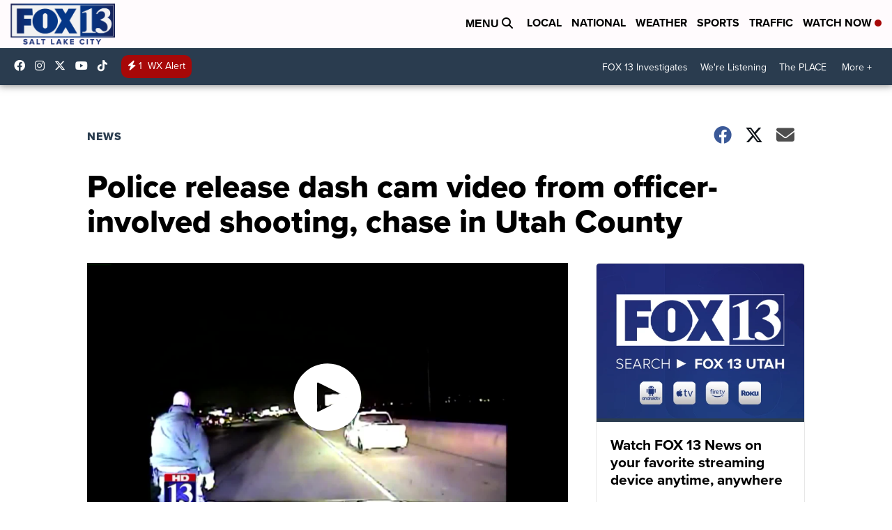

--- FILE ---
content_type: application/javascript; charset=utf-8
request_url: https://fundingchoicesmessages.google.com/f/AGSKWxWLkcn9aW59qWIomabeqPaNYw1ukj27XG_AAIO8uLkHQZjoEohhGDV7gnnClTqhEuPZtbA2pmpBjKT_5GoIEHbfG063HjE9lIllujB2jgZWHFqg_TjpAH1mIjs7hqdEce_oen3GsvjsEttUu7j_zsuE1AuGaHAEMpIrnxFUrhjeBddZVIPkj0-zLayr/_/ad_side.spot=/gafc.js/images/adv-/ad/?site=
body_size: -1289
content:
window['734ed444-d1ae-48e0-832a-b541105bd288'] = true;

--- FILE ---
content_type: application/javascript; charset=utf-8
request_url: https://fundingchoicesmessages.google.com/f/AGSKWxWWAuBoxUadN62yziLxPWTuA1CQKzqI683slG7vLY6gnntwRPm0wxYqODYTIopQWVVPsVvwoi5wBNXN9qDMIYH5opBFpDjsJ5NjtmFh1SILbkzyYRh_EaQ43rPYUlpxzx7Qs01TIg==?fccs=W251bGwsbnVsbCxudWxsLG51bGwsbnVsbCxudWxsLFsxNzY5MDkwMDY5LDI3NjAwMDAwMF0sbnVsbCxudWxsLG51bGwsW251bGwsWzddXSwiaHR0cHM6Ly93d3cuZm94MTNub3cuY29tLzIwMTgvMDEvMTAvcG9saWNlLXJlbGVhc2UtZGFzaC1jYW0tdmlkZW8tZnJvbS1vZmZpY2VyLWludm9sdmVkLXNob290aW5nLWNoYXNlLWluLXV0YWgtY291bnR5IixudWxsLFtbOCwiOW9FQlItNW1xcW8iXSxbOSwiZW4tVVMiXSxbMTksIjIiXSxbMTcsIlswXSJdLFsyNCwiIl0sWzI5LCJmYWxzZSJdXV0
body_size: -212
content:
if (typeof __googlefc.fcKernelManager.run === 'function') {"use strict";this.default_ContributorServingResponseClientJs=this.default_ContributorServingResponseClientJs||{};(function(_){var window=this;
try{
var QH=function(a){this.A=_.t(a)};_.u(QH,_.J);var RH=_.ed(QH);var SH=function(a,b,c){this.B=a;this.params=b;this.j=c;this.l=_.F(this.params,4);this.o=new _.dh(this.B.document,_.O(this.params,3),new _.Qg(_.Qk(this.j)))};SH.prototype.run=function(){if(_.P(this.params,10)){var a=this.o;var b=_.eh(a);b=_.Od(b,4);_.ih(a,b)}a=_.Rk(this.j)?_.be(_.Rk(this.j)):new _.de;_.ee(a,9);_.F(a,4)!==1&&_.G(a,4,this.l===2||this.l===3?1:2);_.Fg(this.params,5)&&(b=_.O(this.params,5),_.hg(a,6,b));return a};var TH=function(){};TH.prototype.run=function(a,b){var c,d;return _.v(function(e){c=RH(b);d=(new SH(a,c,_.A(c,_.Pk,2))).run();return e.return({ia:_.L(d)})})};_.Tk(8,new TH);
}catch(e){_._DumpException(e)}
}).call(this,this.default_ContributorServingResponseClientJs);
// Google Inc.

//# sourceURL=/_/mss/boq-content-ads-contributor/_/js/k=boq-content-ads-contributor.ContributorServingResponseClientJs.en_US.9oEBR-5mqqo.es5.O/d=1/exm=kernel_loader,loader_js_executable/ed=1/rs=AJlcJMwtVrnwsvCgvFVyuqXAo8GMo9641A/m=web_iab_tcf_v2_signal_executable
__googlefc.fcKernelManager.run('\x5b\x5b\x5b8,\x22\x5bnull,\x5b\x5bnull,null,null,\\\x22https:\/\/fundingchoicesmessages.google.com\/f\/AGSKWxWoFUjJHVDs4je6VWJV1T6TMks1h_-tcvzYJjDFgS8p2bWAOAKc4EXv6b2Ru4jUT7uuPcU1YIGPtv0Bj5h9Tf2U5SteOKxHHn2WE0TftSyI4i1FEjKm6L4MhHgvByiU3Epz4EesUg\\\\u003d\\\\u003d\\\x22\x5d,null,null,\x5bnull,null,null,\\\x22https:\/\/fundingchoicesmessages.google.com\/el\/AGSKWxU7wLQafWojX-CB-gzXCytyxoQDaL55tTRVqrvdh2Rfzrii6tEi5x-YVOmxlnrMhZNLXsx3SliSh0XlReQEW5QGeLAn2ZyUtZSeexX3dZZ9K4gBpgzpVRfqFNXk4n2ZQHxNukSAlA\\\\u003d\\\\u003d\\\x22\x5d,null,\x5bnull,\x5b7\x5d\x5d\x5d,\\\x22fox13now.com\\\x22,1,\\\x22en\\\x22,null,null,null,null,1\x5d\x22\x5d\x5d,\x5bnull,null,null,\x22https:\/\/fundingchoicesmessages.google.com\/f\/AGSKWxUodxR-Y8kJSAWJ2YU4aE9mAIGN-FVzb4iYzAZ--9BJGsJbdbd6xXVjwL6TbEKYL3t2WaD3j7V6-W31mJui6QSg7pB2XdQUDA0Y_QPKAJEqF_WL4a08C4_xdr4JmTIEE4QupA8kYg\\u003d\\u003d\x22\x5d\x5d');}